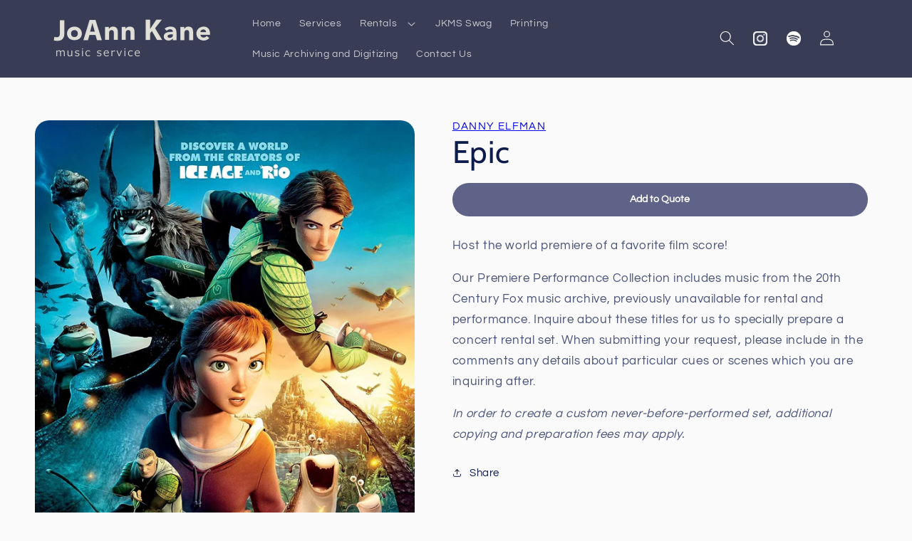

--- FILE ---
content_type: text/css
request_url: https://joannkanemusic.com/cdn/shop/t/10/assets/custom.css?v=8244374476369152611740526560
body_size: 309
content:
.section-header .header-landing-page{background-color:transparent}sticky-header.header-wrapper,#HeaderMenu-MenuList-3,.shopify-section-header-sticky .header-landing-page{background-color:#383d55}.icons-landing-page{display:flex}.header__menu-item[aria-current=page]{text-decoration:underline}summary.menu-drawer__menu-item a{color:#fff;text-decoration:none}.menu-drawer__menu-item--active{background-color:transparent!important}summary.menu-drawer__menu-item a.menu-drawer__menu-item--active{text-decoration:underline}div#menu-drawer,div#link-rentals{background-color:#383d55}footer.footer,.footer-landing-page{background-color:#383d55}.footer__content-bottom{display:none}.footer__content-top{padding:20px!important}.footer-landing-page .footer-block.grid__item{width:100%}.footer__content-top.page-width{display:flex;justify-content:center}.footer-block__details-content.rte{padding-top:8px}.footer-block--newsletter{margin-top:0!important;margin-left:50px}.page_index section:nth-child(1){margin-top:-109px}.imageslider img{height:477px}div#shopify-section-template--17242008092906__image_with_text_ET7rUH{background-color:#606388}.shopify-block.shopify-app-block{padding-bottom:100px}.page_services section:nth-child(1){margin-top:-109px}.services_bg_video{display:flex;justify-content:center}.services_bg_video:before{content:"";position:absolute;top:0;right:0;left:0;bottom:0;z-index:1;background:#60638899}.services_bg_video video{height:90vh!important}h2.bg_video_heading{font-family:Myriad Pro Regular;color:#fff;font-weight:700;font-size:56px;z-index:10;position:absolute;left:50%;top:50%;-webkit-transform:translate(-50%,-50%);transform:translate(-50%,-50%);text-align:center;margin-bottom:0;max-width:var(--page-width);width:100%;margin-top:50px}.page_rentals section:nth-child(1){margin-top:-109px}.slideshow__text.banner__box{max-width:60rem!important}.page_rentals .slideshow__text-wrapper{background-color:#60638899;max-width:100%}.page_rentals .slideshow__text.banner__box{margin-top:50px}.page_contact section:nth-child(1){margin-top:-109px}.page_contact section:nth-child(2),.page_contact section:nth-child(2) .color-background-1,.page_contact .multicolumn{background-color:#606388}.contact.page-width{color:#fff}.contact.page-width{max-width:var(--page-width)}.page_contact section:nth-child(2) .color-background-1{max-width:var(--page-width);padding:3rem 5rem;display:grid;grid-template-columns:50% auto;margin:auto}.contact_side_images{display:grid;grid-template-columns:auto auto auto auto auto auto auto;grid-gap:10px;padding:10px}.contact_side_images>div{padding:10px}.side_image_1{grid-area:1/ 1/ 4 span / 4 span}.side_image_2{grid-area:3 / 4/ 4 span / 4 span}.side_image_3{grid-area:5 / 1/ 4 span / 4 span}.side_image_4{grid-area:7 / 4/ 4 span / 4 span}.side_image_5{grid-area:9 / 1/ 4 span / 4 span}.contact-services,.contact-music-rentals{padding-bottom:20px}@media screen and (max-width: 769px){h2.bg_video_heading{font-size:44px}.page_contact section:nth-child(2) .color-background-1,.contact_side_images{display:block;padding-right:1rem;padding-left:1rem}.contact_side_images img{width:100%;height:100%}.contact.page-width{padding:4rem 1.5rem}.footer__content-top.page-width{display:block}.footer-block--newsletter{margin:auto}.footer-block__details-content{margin-bottom:0!important}}
/*# sourceMappingURL=/cdn/shop/t/10/assets/custom.css.map?v=8244374476369152611740526560 */


--- FILE ---
content_type: text/javascript
request_url: https://joannkanemusic.com/cdn/shop/t/10/assets/custom.js?v=54148589175512180951740526560
body_size: -685
content:
$('.imageslider').flickity({
    // options
    contain: true,
    autoPlay: true,
    pageDots: false,
    freeScroll: true,
    wrapAround: true    
});

--- FILE ---
content_type: text/javascript
request_url: https://joannkanemusic.com/cdn/shop/t/10/assets/printing_calc.js?v=162262421184675975561740705826
body_size: -61
content:
let formEl=document.getElementById("printing-form"),priceResult=document.getElementById("price-result"),paperSizeEl=document.getElementById("paper-size"),paperColorEl=document.getElementById("paper-color"),bindingMethodEl=document.getElementById("binding-method"),tapedEl=document.getElementById("taped"),bookletStapledEl=document.getElementById("booklet-stapled"),bookletTapedEl=document.getElementById("booklet-taped"),spiralBoundEl=document.getElementById("spiral-bound");formEl.addEventListener("submit",function(event){event.preventDefault();let formData=new FormData(formEl),page_size=formData.get("paper-size"),binding=formData.get("binding-method"),color=formData.get("color"),numOfPages=formData.get("page-amount"),paperColor=formData.get("paper-color"),fullPrice;fullPrice=priceLookup(page_size,binding)*parseInt(numOfPages),color=="Color"&&(fullPrice=fullPrice*2),fullPriceFormatted=formatPrice(fullPrice);let displayMessage=`Total price: ${fullPriceFormatted}`;priceResult.style.visibility="visible",priceResult.innerText=displayMessage}),paperSizeEl.addEventListener("change",function(){switch(paperSizeEl.value){case"9x12":tapedEl.disabled=!1,bookletStapledEl.disabled=!1,spiralBoundEl.disabled=!1,bookletTapedEl.disabled=!0,paperColorEl.disabled=!0,paperColorEl.style.display="none",bindingMethodEl.value=="Booklet Taped"&&(bindingMethodEl.value="Taped");break;case"Letter":tapedEl.disabled=!1,bookletStapledEl.disabled=!1,spiralBoundEl.disabled=!1,bookletTapedEl.disabled=!0,paperColorEl.disabled=!0,paperColorEl.style.display="none",bindingMethodEl.value=="Booklet Taped"&&(bindingMethodEl.value="Taped");break;case"Tabloid":tapedEl.disabled=!1,bookletStapledEl.disabled=!0,spiralBoundEl.disabled=!1,bookletTapedEl.disabled=!1,paperColorEl.style.display="block",bindingMethodEl.value=="Booklet Stapled"&&(bindingMethodEl.value="Taped");break;case"Legal":tapedEl.disabled=!1,bookletStapledEl.disabled=!0,spiralBoundEl.disabled=!1,bookletTapedEl.disabled=!1,paperColorEl.style.display="none",bindingMethodEl.value=="Booklet Stapled"&&(bindingMethodEl.value="Taped");break}});function formatPrice(amount){return new Intl.NumberFormat("en-US",{style:"currency",currency:"USD"}).format(amount)}function priceLookup(page_size,binding){switch(JSON.stringify([page_size,binding])){case JSON.stringify(["9x12","Taped"]):return .8;case JSON.stringify(["9x12","Booklet Stapled"]):return .65;case JSON.stringify(["9x12","Spiral Bound"]):return .65;case JSON.stringify(["Letter","Taped"]):return .6;case JSON.stringify(["Letter","Booklet Stapled"]):return .3;case JSON.stringify(["Letter","Spiral Bound"]):return .3;case JSON.stringify(["Tabloid","Taped"]):return 1.25;case JSON.stringify(["Tabloid","Booklet Taped"]):return .45;case JSON.stringify(["Tabloid","Spiral Bound"]):return .45;case JSON.stringify(["Legal","Taped"]):return 1.15;case JSON.stringify(["Legal","Booklet Taped"]):return .35;case JSON.stringify(["Legal","Spiral Bound"]):return .35}}
//# sourceMappingURL=/cdn/shop/t/10/assets/printing_calc.js.map?v=162262421184675975561740705826
